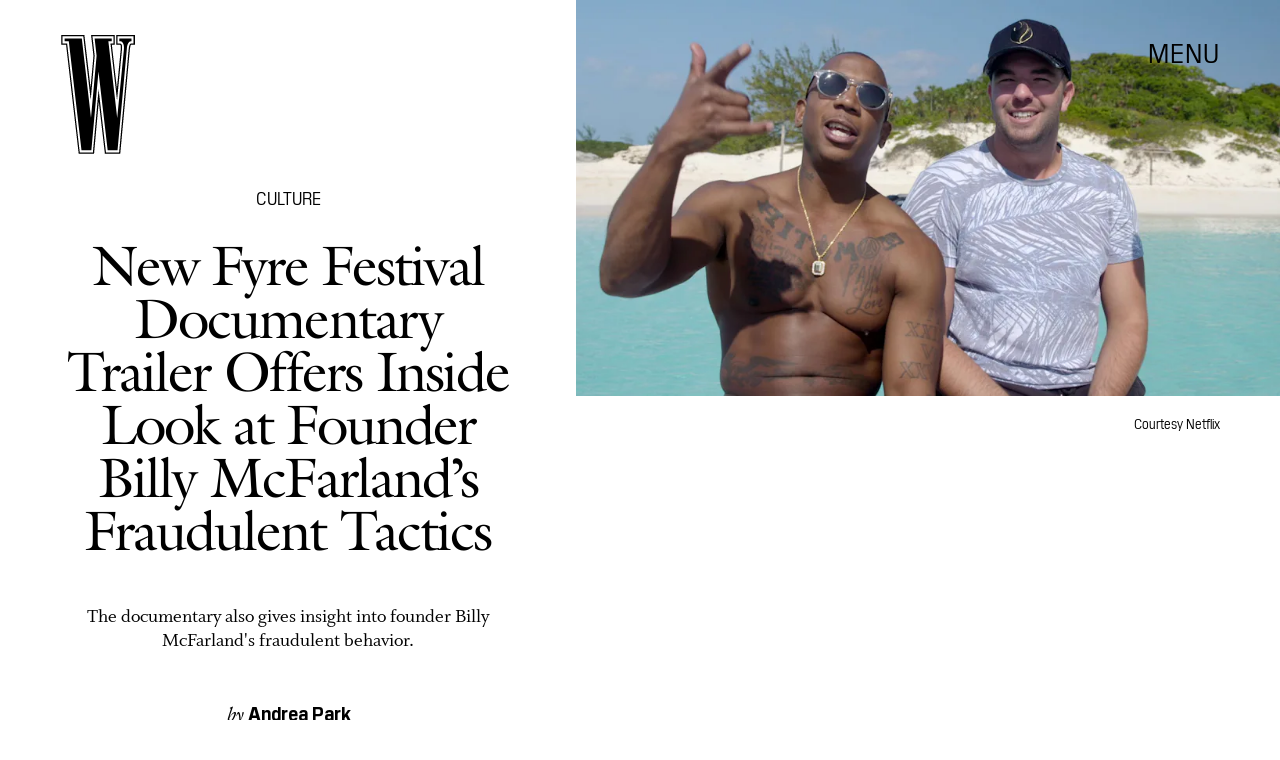

--- FILE ---
content_type: text/html; charset=utf-8
request_url: https://www.google.com/recaptcha/api2/aframe
body_size: 266
content:
<!DOCTYPE HTML><html><head><meta http-equiv="content-type" content="text/html; charset=UTF-8"></head><body><script nonce="stm2-SYe4IFb-pWmsVR2Cg">/** Anti-fraud and anti-abuse applications only. See google.com/recaptcha */ try{var clients={'sodar':'https://pagead2.googlesyndication.com/pagead/sodar?'};window.addEventListener("message",function(a){try{if(a.source===window.parent){var b=JSON.parse(a.data);var c=clients[b['id']];if(c){var d=document.createElement('img');d.src=c+b['params']+'&rc='+(localStorage.getItem("rc::a")?sessionStorage.getItem("rc::b"):"");window.document.body.appendChild(d);sessionStorage.setItem("rc::e",parseInt(sessionStorage.getItem("rc::e")||0)+1);localStorage.setItem("rc::h",'1768697263941');}}}catch(b){}});window.parent.postMessage("_grecaptcha_ready", "*");}catch(b){}</script></body></html>